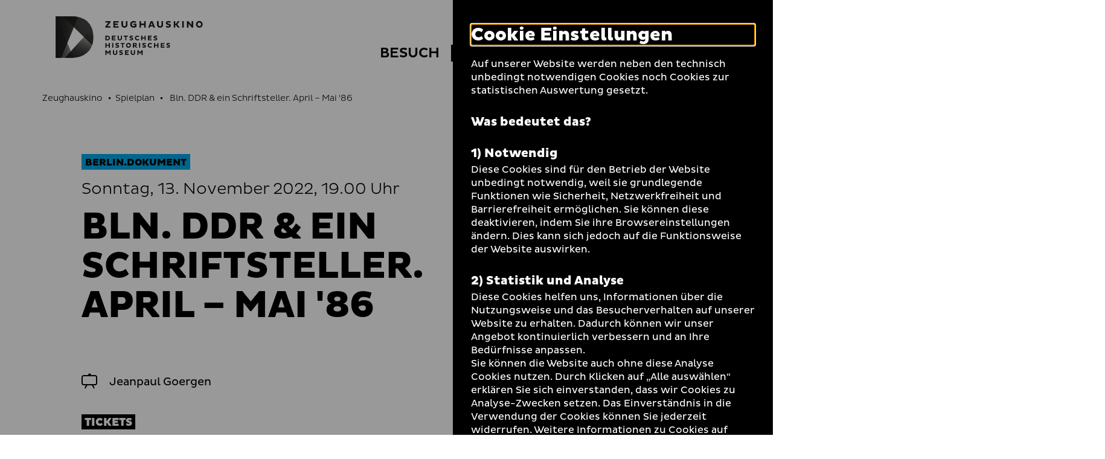

--- FILE ---
content_type: text/html; charset=utf-8
request_url: https://www.dhm.de/zeughauskino/vorfuehrung/bln-ddr-ein-schriftsteller-april-mai-86-8963/
body_size: 11345
content:
<!DOCTYPE html>
<html lang="de-DE">
<head>
    <meta charset="utf-8">

<!-- 
	TYPO3-Realisation: 3pc GmbH Neue Kommunikation, Berlin

	This website is powered by TYPO3 - inspiring people to share!
	TYPO3 is a free open source Content Management Framework initially created by Kasper Skaarhoj and licensed under GNU/GPL.
	TYPO3 is copyright 1998-2026 of Kasper Skaarhoj. Extensions are copyright of their respective owners.
	Information and contribution at https://typo3.org/
-->


<title>Bln. DDR &amp; ein Schriftsteller. April – Mai &#039;86 - Zeughauskino | Deutsches Historisches Museum</title>
<meta name="generator" content="TYPO3 CMS">
<meta name="viewport" content="width=device-width, initial-scale=1">
<meta name="robots" content="index, follow">
<meta property="og:locale" content="de_DE">
<meta property="og:site_name" content="Zeughauskino">
<meta property="og:image" content="https://www.dhm.de/typo3temp/assets/_processed_/4/6/csm_socialmedia-1598008127_33c6b95c53.jpg">
<meta property="og:title" content="- Zeughauskino | Deutsches Historisches Museum">
<meta property="og:type" content="website">
<meta property="og:url" content="https://www.dhm.de/zeughauskino/vorfuehrung/bln-ddr-ein-schriftsteller-april-mai-86-8963/">
<meta name="twitter:card" content="summary_large_image">
<meta name="twitter:site" content="DHMBerlin">
<meta name="twitter:image" content="https://www.dhm.de/typo3temp/assets/_processed_/4/6/csm_socialmedia-1598008127_33c6b95c53.jpg">
<meta name="twitter:title" content="- Zeughauskino | Deutsches Historisches Museum">
<meta name="google-site-verification" content="cIW7IW9G9wg_dnM797jJXE8pEJkM1RVppcPjPpvQQ_8">


<link rel="stylesheet" href="/typo3temp/assets/compressed/merged-ee198927622c1b55b6c4e28032828707-a17c5e174aea0f2a90083a145e55af4c.css?1761901498" media="all">






<link rel="icon" href="/build/assets/icons/favicons/icon-32x32.png" sizes="32x32"><link rel="icon" href="/build/assets/icons/favicons/icon-57x57.png" sizes="57x57"><link rel="icon" href="/build/assets/icons/favicons/icon-76x76.png" sizes="76x76"><link rel="icon" href="/build/assets/icons/favicons/icon-96x96.png" sizes="96x96"><link rel="icon" href="/build/assets/icons/favicons/icon-128x128.png" sizes="128x128"><link rel="icon" href="/build/assets/icons/favicons/icon-192x192.png" sizes="192x192"><link rel="icon" href="/build/assets/icons/favicons/icon-228x228.png" sizes="228x228"><link rel="shortcut icon" sizes="196x196" href="/build/assets/icons/favicons/icon-196x196.png"><link rel="apple-touch-icon" href="/build/assets/icons/apple-touch-icon/icon-120x120.png" sizes="120x120"><link rel="apple-touch-icon" href="/build/assets/icons/apple-touch-icon/icon-152x152.png" sizes="152x152"><link rel="apple-touch-icon" href="/build/assets/icons/apple-touch-icon/icon-180x180.png" sizes="180x180"><meta name="msapplication-TileColor" content="#FFFFFF"><meta name="msapplication-TileImage" content="/build/assets/icons/msapplication/icon-144x144.png"><meta name="msapplication-config" content="/browserconfig.xml" /><link rel="manifest" href="/manifest.json" /><script id="ie11Polyfill">window.MSInputMethodContext && document.documentMode && document.write('<script src="/build/assets/ie11-custom-properties.js"><\x2fscript>');</script><link rel="canonical" href="https://www.dhm.de/zeughauskino/vorfuehrung/bln-ddr-ein-schriftsteller-april-mai-86-8963/" />
<link rel="alternate" hreflang="de-DE" href="https://www.dhm.de/zeughauskino/vorfuehrung/bln-ddr-ein-schriftsteller-april-mai-86-8963/">
<link rel="alternate" hreflang="en-GB" href="https://www.dhm.de/zeughauskino/en/screening/bln-ddr-ein-schriftsteller-april-mai-86-8967/">
<link rel="alternate" hreflang="x-default" href="https://www.dhm.de/zeughauskino/vorfuehrung/bln-ddr-ein-schriftsteller-april-mai-86-8963/">
</head>
<body class="c-blue">




<div class="skip-nav">
    <a href="#main-content" class="skip-nav-btn">Direkt zum Seiteninhalt springen</a>
</div>

<div class="today today--zk"
     aria-hidden="true"
     aria-labelledby="todayBtn"
     aria-live="polite"
     data-ajaxuri="/zeughauskino/heute/minimal.html"
     data-ajaxconfig='[{"container": ".today__inner", "append": true}]'>
    <div class="today__inner">
        <div class="today__loading">
            <div class="loading-animation">
                <div class="hollow-loader">
                    <div class="large-box"></div>
                    <div class="small-box"></div>
                </div>
            </div>
        </div>
    </div>
</div>

<header class="navigation navigation--zk has-today-btn" data-sticky="true">
    <div class="inner">
        <div class="navigation__topbar">
            <div class="logo-wrapper" itemscope itemtype="http://schema.org/Organization">
                <a itemprop="url" href="/zeughauskino/">
                    
    
            
            <svg xmlns="http://www.w3.org/2000/svg" xmlns:xlink="http://www.w3.org/1999/xlink" viewBox="0 0 1002.00049 284" itemprop="logo" class="logo logo--kino" aria-labelledby="zeughauskino" role="img"><title id="zeughauskino">Zeughauskino</title><defs><style>.cls-1{fill:url(#linear-gradient);}.cls-2{fill:url(#linear-gradient-2);}.cls-3{fill:url(#linear-gradient-3);}.cls-4{fill:url(#linear-gradient-4);}.cls-5{fill:url(#linear-gradient-5);}.cls-6{fill:url(#linear-gradient-7);}.cls-7{fill:none;}.cls-12,.cls-8{fill:#1d1d1b;}.cls-9{mask:url(#mask);}.cls-10{mask:url(#mask-2);}.cls-11{mask:url(#mask-3);}.cls-12{opacity:0.75;}.cls-13{mask:url(#mask-5);}.cls-14{mask:url(#mask-7);}</style><linearGradient id="linear-gradient" x1="0.9815" y1="569.71225" x2="2.09045" y2="569.71225" gradientTransform="matrix(425.48, 0, 0, -425.48, -460.08, 242542.9)" gradientUnits="userSpaceOnUse"><stop offset="0" stop-color="#fff"/><stop offset="0.09335" stop-color="#f9f9f9"/><stop offset="0.21838" stop-color="#e8e8e8"/><stop offset="0.36139" stop-color="#ccc"/><stop offset="0.51777" stop-color="#a5a5a5"/><stop offset="0.68508" stop-color="#737373"/><stop offset="0.85868" stop-color="#373737"/><stop offset="1"/></linearGradient><linearGradient id="linear-gradient-2" x1="1.05072" y1="569.49114" x2="2.15894" y2="569.49114" gradientTransform="matrix(259.30308, 0.16624, 0.16624, -259.30308, -458.94158, 147812.22469)" gradientUnits="userSpaceOnUse"><stop offset="0" stop-color="#fff"/><stop offset="0.10345" stop-color="#fafafa"/><stop offset="0.22707" stop-color="#ebebeb"/><stop offset="0.36111" stop-color="#d3d3d3"/><stop offset="0.5025" stop-color="#b2b2b2"/><stop offset="0.6497" stop-color="#868686"/><stop offset="0.80175" stop-color="#515151"/><stop offset="0.95503" stop-color="#141414"/><stop offset="1"/></linearGradient><linearGradient id="linear-gradient-3" x1="1.62037" y1="569.44267" x2="2.72033" y2="569.44267" gradientTransform="matrix(188.82601, -0.00016, -0.00016, -188.82601, -239.92875, 107712.13286)" gradientUnits="userSpaceOnUse"><stop offset="0" stop-color="#fff"/><stop offset="0.08509" stop-color="#f6f6f6"/><stop offset="0.22104" stop-color="#dfdfdf"/><stop offset="0.39086" stop-color="#b9b9b9"/><stop offset="0.58789" stop-color="#848484"/><stop offset="0.80488" stop-color="#424242"/><stop offset="1"/></linearGradient><linearGradient id="linear-gradient-4" x1="0.93581" y1="569.96767" x2="2.04401" y2="569.96767" gradientTransform="matrix(307.92519, 0, 0, -307.9252, -456.94781, 175649.142)" gradientUnits="userSpaceOnUse"><stop offset="0" stop-color="#fff"/><stop offset="0.09172" stop-color="#f9f9f9"/><stop offset="0.21739" stop-color="#e7e7e7"/><stop offset="0.36272" stop-color="#cacaca"/><stop offset="0.52281" stop-color="#a2a2a2"/><stop offset="0.69502" stop-color="#6e6e6e"/><stop offset="0.87448" stop-color="#303030"/><stop offset="1"/></linearGradient><linearGradient id="linear-gradient-5" x1="0.99773" y1="568.81582" x2="2.10636" y2="568.81582" gradientTransform="matrix(-0.00208, -516.87947, -516.87945, 0.00207, 294137.34612, 998.59576)" gradientUnits="userSpaceOnUse"><stop offset="0" stop-color="#fff"/><stop offset="0.09525" stop-color="#f0f0f0"/><stop offset="0.27957" stop-color="#c7c7c7"/><stop offset="0.53457" stop-color="#868686"/><stop offset="0.84704" stop-color="#2e2e2e"/><stop offset="1"/></linearGradient><linearGradient id="linear-gradient-7" x1="0.94327" y1="569.96767" x2="2.04289" y2="569.96767" xlink:href="#linear-gradient-4"/><mask id="mask" x="-1" y="-1" width="258.26508" height="285.46484" maskUnits="userSpaceOnUse"><g transform="translate(0.00049)"><rect class="cls-1" x="-1.00049" y="-1" width="258.26508" height="285.46484"/></g></mask><mask id="mask-2" x="-54.46191" y="-49.53369" width="365.18899" height="382.53269" maskUnits="userSpaceOnUse"><g transform="translate(0.00049)"><rect class="cls-2" x="-25.86287" y="-23.08135" width="307.98944" height="329.6275" transform="translate(-24.76318 27.15075) rotate(-11.03674)"/></g></mask><mask id="mask-3" x="-136.86621" y="-126.541" width="612.92139" height="626.1709" maskUnits="userSpaceOnUse"><g transform="translate(0.00049)"><rect class="cls-3" x="-74.82034" y="-46.0263" width="488.82868" height="465.14151" transform="translate(-66.43743 275.14535) rotate(-68.29995)"/></g></mask><mask id="mask-5" x="-80.81541" y="-73.21039" width="417.89499" height="429.88619" maskUnits="userSpaceOnUse"><g transform="translate(0.00049)"><rect class="cls-5" x="-46.1188" y="-23.48851" width="348.5013" height="330.44192" transform="translate(-44.87002 222.8263) rotate(-72.99977)"/></g></mask><mask id="mask-7" x="0" y="0" width="256.26508" height="283.46484" maskUnits="userSpaceOnUse"><g transform="translate(0.00049)"><rect class="cls-6" x="-0.00049" width="256.26508" height="283.46484"/></g></mask></defs><g id="Boundingbox"><rect class="cls-7" x="0.00049" width="1002" height="284"/></g><g id="DHM-Kino"><g id="DHM-Kino-l_GR"><g id="MUSEUM"><path class="cls-8" d="M366.89549,243.7515l-9.6211,11.5454h-1.3613l-9.5742-11.5454v19.5239h-7.8848V231.3618h6.8047l11.3584,13.3286,11.3584-13.3286h6.8047v31.9136h-7.8848Z" transform="translate(0.00049)"/><path class="cls-8" d="M397.64159,249.0552c0,4.5991,2.3457,7.415,6.89841,7.415,4.69339,0,7.04009-2.9097,7.04009-7.415V231.3618h7.8838v18.2095c0,7.6499-5.25589,14.2202-14.92389,14.2202-9.52731,0-14.78321-5.9604-14.78321-14.2202V231.3618h7.8848Z" transform="translate(0.00049)"/><path class="cls-8" d="M434.67479,253.7954a19.06679,19.06679,0,0,0,10.0908,3.1909c3.1436,0,5.1162-1.0322,5.1162-3.0503,0-1.4082-1.0332-2.2529-3.6142-2.9101l-5.21-1.4077c-5.4912-1.4546-8.1191-4.3648-8.1191-8.8702,0-5.4443,4.1777-9.809,12.7656-9.809a27.454,27.454,0,0,1,11.498,2.5346l-2.206,6.8052a21.38075,21.38075,0,0,0-9.62009-2.5815c-3.09771,0-4.41211.9858-4.41211,2.5346,0,1.4077.9394,1.9707,2.91011,2.5342l5.67779,1.6426c5.8671,1.6894,8.4013,4.5522,8.4013,8.9639,0,6.1484-5.3974,10.372-13.376,10.372a27.717,27.717,0,0,1-11.7324-2.769Z" transform="translate(0.00049)"/><path class="cls-8" d="M471.84959,263.2754V231.3618h25.625v6.8516h-18.0693v5.4912h14.6426v6.6177h-14.6426v6.101h18.0693v6.8521Z" transform="translate(0.00049)"/><path class="cls-8" d="M519.25489,249.0552c0,4.5991,2.3457,7.415,6.8994,7.415,4.6924,0,7.04-2.9097,7.04-7.415V231.3618h7.8838v18.2095c0,7.6499-5.2568,14.2202-14.9238,14.2202-9.52729,0-14.7842-5.9604-14.7842-14.2202V231.3618h7.8848Z" transform="translate(0.00049)"/><path class="cls-8" d="M584.63569,243.7515l-9.6211,11.5454h-1.3613l-9.5732-11.5454v19.5239h-7.8848V231.3618H563l11.35839,13.3286,11.3574-13.3286h6.8047v31.9136h-7.8848Z" transform="translate(0.00049)"/></g><g id="HISTORISCHES"><path class="cls-8" d="M361.40429,200.895h-15.0654v12.7188h-7.8848V181.6997h7.8848V194.043h15.0654V181.6997h7.8838v31.9141h-7.8838Z" transform="translate(0.00049)"/><path class="cls-8" d="M384.78129,181.6997H392.665v31.9141h-7.88371Z" transform="translate(0.00049)"/><path class="cls-8" d="M408.67189,204.1333a19.05932,19.05932,0,0,0,10.0908,3.1914c3.1445,0,5.1152-1.0327,5.1152-3.0503,0-1.4082-1.0332-2.2529-3.6133-2.9101l-5.2099-1.4078c-5.4912-1.455-8.1192-4.3647-8.1192-8.8701,0-5.4443,4.1768-9.8091,12.7657-9.8091a27.45662,27.45662,0,0,1,11.498,2.5347l-2.206,6.8047a21.388,21.388,0,0,0-9.6211-2.5811c-3.0967,0-4.4112.9854-4.4112,2.5347,0,1.4077.9385,1.9707,2.9092,2.5337l5.6797,1.6426c5.86621,1.6899,8.4004,4.5527,8.4004,8.9643,0,6.148-5.3965,10.3721-13.375,10.3721a27.73052,27.73052,0,0,1-11.7344-2.769Z" transform="translate(0.00049)"/><path class="cls-8" d="M460.16109,188.5986v25.0152h-7.8847V188.5986h-9.8096v-6.8989h27.2217v6.8989Z" transform="translate(0.00049)"/><path class="cls-8" d="M495.64549,181.2305a16.42632,16.42632,0,1,1-16.3799,16.4731A16.06224,16.06224,0,0,1,495.64549,181.2305Zm0,25.437c5.1621,0,8.6816-3.895,8.6816-8.9639,0-5.1626-3.5195-9.0107-8.6816-9.0107-5.02149,0-8.6836,3.8481-8.6836,9.0107A8.61527,8.61527,0,0,0,495.64549,206.6675Z" transform="translate(0.00049)"/><path class="cls-8" d="M525.68649,181.6997h15.1582c7.416,0,12.2969,3.3794,12.2969,10.5601a9.8847,9.8847,0,0,1-7.55659,9.5742l9.29289,10.2778v1.502h-8.4004l-9.7158-11.3111h-3.1904v11.3111h-7.8848Zm7.8848,6.8525v7.8843h7.1328c2.5811,0,4.2715-1.5957,4.2715-3.9424,0-2.4404-1.6904-3.9419-4.2715-3.9419Z" transform="translate(0.00049)"/><path class="cls-8" d="M567.88279,181.6997h7.8838v31.9141h-7.8838Z" transform="translate(0.00049)"/><path class="cls-8" d="M591.77249,204.1333a19.05931,19.05931,0,0,0,10.09079,3.1914c3.1445,0,5.1142-1.0327,5.1142-3.0503,0-1.4082-1.0312-2.2529-3.6123-2.9101l-5.2099-1.4078c-5.49028-1.455-8.11919-4.3647-8.11919-8.8701,0-5.4443,4.17679-9.8091,12.76569-9.8091a27.45662,27.45662,0,0,1,11.498,2.5347l-2.206,6.8047a21.38443,21.38443,0,0,0-9.6211-2.5811c-3.09668,0-4.4112.9854-4.4112,2.5347,0,1.4077.93952,1.9707,2.9102,2.5337l5.6787,1.6426c5.8662,1.6899,8.4004,4.5527,8.4004,8.9643,0,6.148-5.3975,10.3721-13.376,10.3721a27.71611,27.71611,0,0,1-11.73239-2.769Z" transform="translate(0.00049)"/><path class="cls-8" d="M643.96578,206.8081a13.84362,13.84362,0,0,0,8.7764-3.144l3.6142,5.6787a18.38746,18.38746,0,0,1-12.625,4.7402c-9.621,0-16.8486-7.0869-16.8486-16.4263s7.2276-16.4262,16.8486-16.4262a18.38746,18.38746,0,0,1,12.625,4.7402l-3.6142,5.6787a13.84091,13.84091,0,0,0-8.7764-3.1445,9.15355,9.15355,0,0,0,0,18.3032Z" transform="translate(0.00049)"/><path class="cls-8" d="M692.68458,200.895h-15.0645v12.7188h-7.8847V181.6997h7.8847V194.043h15.0645V181.6997h7.8847v31.9141h-7.8847Z" transform="translate(0.00049)"/><path class="cls-8" d="M716.01458,213.6138V181.6997h25.626v6.8525h-18.0693v5.4908h14.6426v6.6172h-14.6426v6.101h18.0693v6.8526Z" transform="translate(0.00049)"/><path class="cls-8" d="M756.19428,204.1333a19.05635,19.05635,0,0,0,10.0899,3.1914c3.1445,0,5.1152-1.0327,5.1152-3.0503,0-1.4082-1.0322-2.2529-3.6133-2.9101l-5.209-1.4078c-5.49208-1.455-8.11908-4.3647-8.11908-8.8701,0-5.4443,4.17578-9.8091,12.76468-9.8091a27.46167,27.46167,0,0,1,11.499,2.5347l-2.2071,6.8047a21.38366,21.38366,0,0,0-9.621-2.5811c-3.0967,0-4.4112.9854-4.4112,2.5347,0,1.4077.9385,1.9707,2.9092,2.5337l5.6797,1.6426c5.8672,1.6899,8.4004,4.5527,8.4004,8.9643,0,6.148-5.3965,10.3721-13.375,10.3721a27.72132,27.72132,0,0,1-11.7334-2.769Z" transform="translate(0.00049)"/></g><g id="DEUTSCHES"><path class="cls-8" d="M338.45409,132.0381h14.3613c9.43361.0469,16.4727,5.6318,16.4727,16.0039,0,10.2778-7.03909,15.9097-16.4727,15.9097h-14.3613Zm7.8848,6.852v18.21h6.1015c5.1621,0,8.6817-3.2383,8.6817-9.0581,0-5.9136-3.5196-9.1519-8.6817-9.1519Z" transform="translate(0.00049)"/><path class="cls-8" d="M382.57519,163.9517V132.0381h25.625v6.852h-18.0693v5.4912h14.6425v6.6172h-14.6425v6.1016h18.0693v6.8516Z" transform="translate(0.00049)"/><path class="cls-8" d="M429.98139,149.7314c0,4.5992,2.3457,7.4151,6.8985,7.4151,4.6933,0,7.04-2.9097,7.04-7.4151V132.0381h7.8838v18.2095c0,7.6499-5.2558,14.2202-14.9238,14.2202-9.5274,0-14.7842-5.96-14.7842-14.2202V132.0381h7.8857Z" transform="translate(0.00049)"/><path class="cls-8" d="M481.70509,138.937v25.0147h-7.8848V138.937h-9.8096v-6.8989h27.2207v6.8989Z" transform="translate(0.00049)"/><path class="cls-8" d="M504.61229,154.4717a19.05319,19.05319,0,0,0,10.0898,3.1909c3.1446,0,5.1153-1.0322,5.1153-3.0503,0-1.4082-1.0332-2.2524-3.6133-2.9097l-5.21-1.4077c-5.4912-1.4551-8.11909-4.3647-8.11909-8.8706,0-5.4438,4.17679-9.8086,12.76559-9.8086a27.46534,27.46534,0,0,1,11.499,2.5342l-2.207,6.8057a21.37763,21.37763,0,0,0-9.6211-2.5816c-3.0967,0-4.4111.9854-4.4111,2.5342,0,1.4077.9385,1.9712,2.9092,2.5342l5.6797,1.643c5.8671,1.689,8.4003,4.5523,8.4003,8.9639,0,6.148-5.3964,10.3716-13.375,10.3716a27.72288,27.72288,0,0,1-11.7343-2.769Z" transform="translate(0.00049)"/><path class="cls-8" d="M556.80369,157.1465a13.84328,13.84328,0,0,0,8.7764-3.1441l3.6142,5.6788a18.3871,18.3871,0,0,1-12.625,4.7397c-9.6211,0-16.8496-7.0864-16.8496-16.4258s7.2285-16.4263,16.8496-16.4263a18.38717,18.38717,0,0,1,12.625,4.7398l-3.6142,5.6792a13.84055,13.84055,0,0,0-8.7764-3.1445,9.15357,9.15357,0,0,0,0,18.3032Z" transform="translate(0.00049)"/><path class="cls-8" d="M605.52438,151.2334H590.459v12.7183h-7.88481V132.0381H590.459v12.3432h15.06538V132.0381h7.8838v31.9136h-7.8838Z" transform="translate(0.00049)"/><path class="cls-8" d="M628.85448,163.9517V132.0381h25.625v6.852h-18.0693v5.4912h14.6425v6.6172h-14.6425v6.1016h18.0693v6.8516Z" transform="translate(0.00049)"/><path class="cls-8" d="M669.03218,154.4717a19.05916,19.05916,0,0,0,10.0899,3.1909c3.1445,0,5.1162-1.0322,5.1162-3.0503,0-1.4082-1.0332-2.2524-3.61428-2.9097l-5.209-1.4077c-5.49122-1.4551-8.11912-4.3647-8.11912-8.8706,0-5.4438,4.1768-9.8086,12.7656-9.8086a27.46878,27.46878,0,0,1,11.4981,2.5342l-2.2071,6.8057a21.3727,21.3727,0,0,0-9.6191-2.5816c-3.0977,0-4.4121.9854-4.4121,2.5342,0,1.4077.9385,1.9712,2.9101,2.5342l5.6778,1.643c5.8672,1.689,8.4004,4.5523,8.4004,8.9639,0,6.148-5.3965,10.3716-13.375,10.3716a27.71379,27.71379,0,0,1-11.7334-2.769Z" transform="translate(0.00049)"/></g><g id="ZEUGHAUSKINO"><path class="cls-8" d="M359.53609,42.166h-21.08V32.667h35.1992v7.54781l-21.0157,27.1958h21.0157v9.4991h-35.1992v-7.5469Z" transform="translate(0.00049)"/><path class="cls-8" d="M393.24319,76.90971V32.667h35.5234v9.499h-25.0488v7.61231h20.2988v9.1743h-20.2988v8.458h25.0488v9.4991Z" transform="translate(0.00049)"/><path class="cls-8" d="M458.82909,57.19581c0,6.376,3.25391,10.2798,9.5645,10.2798,6.5058,0,9.7597-4.0337,9.7597-10.2798V32.667H489.085V57.91161c0,10.605-7.28711,19.7139-20.69141,19.7139-13.2071,0-20.4942-8.2627-20.4942-19.7139V32.667h10.9297Z" transform="translate(0.00049)"/><path class="cls-8" d="M550.18259,71.37941c-4.09859,3.3184-12.2959,6.1807-19.0625,6.1807-13.07809,0-23.5527-8.458-23.5527-22.7066,0-14.3789,10.47461-22.8369,23.5527-22.8369a27.38449,27.38449,0,0,1,17.3711,5.9209l-5.0098,8.2627a19.06211,19.06211,0,0,0-12.166-4.0986c-7.0918,0-12.4922,4.6191-12.4922,12.7519,0,8.0029,5.4004,12.6221,13.0127,12.6221a17.90927,17.90927,0,0,0,8.002-1.8867v-6.5064h-10.6045v-8.3276h20.9492Z" transform="translate(0.00049)"/><path class="cls-8" d="M602.56348,59.27781H581.67869v17.6319H570.748V32.667h10.93069V49.77831h20.88479V32.667h10.9297V76.90971h-10.9297Z" transform="translate(0.00049)"/><path class="cls-8" d="M647.33108,32.667h12.8828l16.7207,44.24271H665.874l-2.99222-8.1328h-18.5429l-3.0586,8.1328h-11.0606Zm-.2598,28.10741h13.1426l-6.4414-17.3066Z" transform="translate(0.00049)"/><path class="cls-8" d="M701.66208,57.19581c0,6.376,3.25292,10.2798,9.5635,10.2798,6.5068,0,9.7598-4.0337,9.7598-10.2798V32.667H731.917V57.91161c0,10.605-7.28712,19.7139-20.69142,19.7139-13.207,0-20.4942-8.2627-20.4942-19.7139V32.667h10.9307Z" transform="translate(0.00049)"/><path class="cls-8" d="M752.87208,63.76711a26.41814,26.41814,0,0,0,13.9883,4.4243c4.3593,0,7.0917-1.4316,7.0917-4.229,0-1.9521-1.4316-3.123-5.0097-4.0337l-7.2227-1.9521c-7.6133-2.0171-11.2558-6.0508-11.2558-12.2969,0-7.5469,5.791-13.5982,17.6972-13.5982a38.06773,38.06773,0,0,1,15.9405,3.5137l-3.0577,9.4341a29.64814,29.64814,0,0,0-13.3378-3.5786c-4.295,0-6.1172,1.3662-6.1172,3.5132,0,1.95209,1.3027,2.7324,4.03512,3.5136l7.87308,2.2774c8.1328,2.3418,11.6445,6.3105,11.6445,12.4267,0,8.523-7.4805,14.3785-18.543,14.3785a38.43072,38.43072,0,0,1-16.26558-3.8384Z" transform="translate(0.00049)"/><path class="cls-8" d="M804.34078,32.667h10.9297V50.16891h4.6191L832.708,32.667h11.19138v1.62691l-15.2265,20.5596,16.3964,20.7554v1.3008h-12.4277L819.69428,59.668h-4.4238V76.90971h-10.9297Z" transform="translate(0.00049)"/><path class="cls-8" d="M862.05568,32.667h10.9297V76.90971h-10.9297Z" transform="translate(0.00049)"/><path class="cls-8" d="M905.38958,50.03911v26.8706H894.459V32.667h9.499l22.31638,26.87111V32.667h10.9297V76.90971h-9.499Z" transform="translate(0.00049)"/><path class="cls-8" d="M978.71968,32.01661c13.07819,0,22.83792,9.7593,22.83792,22.8369,0,12.9473-9.75973,22.7066-22.83792,22.7066a22.20592,22.20592,0,0,1-22.707-22.7066C956.01268,41.77591,965.77248,32.01661,978.71968,32.01661Zm0,35.2642c7.15732,0,12.03709-5.4004,12.03709-12.4273,0-7.1572-4.87977-12.4922-12.03709-12.4922-6.9609,0-12.0371,5.335-12.0371,12.4922C966.68258,61.88041,971.75878,67.28081,978.71968,67.28081Z" transform="translate(0.00049)"/></g><g id="Bildmarke"><g class="cls-9"><path class="cls-8" d="M248.34469,195.9121q7.90575-23.14155,7.9199-52.6934,0-36.9741-11.0498-64.17179-11.05515-27.1905-31.0234-44.6221Q194.21094,17.00336,166.5928,8.5,138.96295.00387,105.8198,0H48.1533Z" transform="translate(0.00049)"/></g><g class="cls-10"><path class="cls-8" d="M2.8291,0H-.00049V283.46484H105.396q8.30055,0,16.272-.5625Z" transform="translate(0.00049)"/></g><g class="cls-11"><path class="cls-12" d="M105.396,283.46484q32.72025,0,60.3481-8.71289,27.61965-8.70563,47.80959-26.34965a120.53441,120.53441,0,0,0,31.4492-43.7724q11.25585-26.1372,11.2617-61.4112,0-36.00285-10.4873-62.72649L63.1655,283.46484Z" transform="translate(0.00049)"/></g><g class="cls-9"><path class="cls-8" d="M152.582,4.81641A216.75745,216.75745,0,0,0,105.8198,0H-.00049V283.46484H36.8711Z" transform="translate(0.00049)"/></g><g class="cls-13"><path class="cls-8" d="M248.34469,195.9121q7.90575-23.14155,7.9199-52.6934,0-36.9741-11.0498-64.17179-11.05515-27.1905-31.0234-44.6221Q194.21094,17.00336,166.5928,8.5,138.96295.00387,105.8198,0H48.1533Z" transform="translate(0.00049)"/></g><g class="cls-11"><path class="cls-12" d="M105.396,283.46484q32.72025,0,60.3481-8.71289,27.61965-8.70563,47.80959-26.34965a120.53441,120.53441,0,0,0,31.4492-43.7724q11.25585-26.1372,11.2617-61.4112,0-36.00285-10.4873-62.72649L63.1655,283.46484Z" transform="translate(0.00049)"/></g><g class="cls-14"><path class="cls-8" d="M152.582,4.81641A216.75745,216.75745,0,0,0,105.8198,0H-.00049V283.46484H36.8711Z" transform="translate(0.00049)"/></g></g></g></g></svg>
        

                </a>
            </div>
            <button class="toggle-menu" aria-haspopup="true" aria-expanded="false">
                <span class="sr-only">Navigation auf- und zuklappen</span>
                <span class="line line-1"></span>
                <span class="line line-2"></span>
                <span class="line line-3"></span>
            </button>
        </div>

        <nav class="meta-menu" itemscope itemtype="http://schema.org/SiteNavigationElement" aria-label="meta">
            
                <div class="list-item list-item--today">
                    <button id="todayBtn" class="today-open" aria-expanded="false" aria-label="Menü öffnen">
                        Heute +
                    </button>
                </div>
            

            <ul class="meta-menu__list" role="menubar">
                
                


    
        

        <li class="list-item list-item--divider">
            
                    <a href="https://www.dhm.de/" role="menuitem" title="DHM" class="link-intern">
                        
                                <span>DHM</span>
                            
                    </a>
                
        </li>
    
        

        <li class="list-item">
            
                    
                    <label class="darkmode-switch">
                        <input class="darkmode-switch__checkbox" type="checkbox">
                        <div class="darkmode-switch__toggle"></div>
                        <span class="darkmode-switch__planet icon-moon" aria-hidden="true"></span>
                        <span class="sr-only">Dunklen Modus umschalten</span>
                    </label>
                
        </li>
    
        

        <li class="list-item">
            
                    <a href="https://www.dhm.de/suche/" role="menuitem" title="Suche" class="link-intern">
                        
                                <i class="icon-search" aria-hidden="true"></i>
                                <span class="sr-only">Suche</span>
                            
                    </a>
                
        </li>
    





                
                    
                    


    <li class="list-item list-item--language">
        <ul class="language-list">
            
                <li itemprop="availableLanguage" itemscope itemtype="http://schema.org/Language">
                    
                    
                            
                                    <span class="is-active">
    <abbr title="Deutsch" itemprop="name">
        <span aria-hidden="true">De</span>
        <span class="sr-only">Deutsch</span>
    </abbr>
</span>
                                
                        
                </li>
            
                <li itemprop="availableLanguage" itemscope itemtype="http://schema.org/Language">
                    
                    
                            
                                    
                                            
                                            
                                                    
                                                    
                                                            <a href="/zeughauskino/en/screening/bln-ddr-ein-schriftsteller-april-mai-86-8967/">
                                                                <span>
    <abbr title="Englisch" itemprop="name">
        <span aria-hidden="true">En</span>
        <span class="sr-only">Englisch</span>
    </abbr>
</span>
                                                            </a>
                                                        
                                                
                                        
                                
                        
                </li>
            
        </ul>
    </li>






                
            </ul>
        </nav>

        
        


    <div class="menu-wrapper">
        <nav class="main-menu" itemscope itemtype="http://schema.org/SiteNavigationElement" aria-label="main">
            

            <ul class="main-menu__list" role="tablist">
                
                    <li class="main-menu__list-item">
                        
                                <button id="tab-64" class="first-level toggle-second-level" aria-controls="tabpanel-64" aria-selected="false" aria-expanded="false" role="tab">
                                    <span>Besuch</span>
                                </button>
                            
                    </li>
                
                    <li class="main-menu__list-item">
                        
                                <button id="tab-65" class="first-level toggle-second-level is-active" aria-controls="tabpanel-65" aria-selected="false" aria-expanded="false" role="tab">
                                    <span>Spielplan</span>
                                </button>
                            
                    </li>
                
                    <li class="main-menu__list-item">
                        
                                <button id="tab-66" class="first-level toggle-second-level" aria-controls="tabpanel-66" aria-selected="false" aria-expanded="false" role="tab">
                                    <span>Filmreihen</span>
                                </button>
                            
                    </li>
                
                    <li class="main-menu__list-item">
                        
                                <button id="tab-67" class="first-level toggle-second-level" aria-controls="tabpanel-67" aria-selected="false" aria-expanded="false" role="tab">
                                    <span>Über uns</span>
                                </button>
                            
                    </li>
                
            </ul>
            
                
                        <div class="submenu-wrapper tab-panel" id="tabpanel-64" aria-labelledby="tab-64" role="tabpanel" aria-hidden="true">
                            <button class="first-level toggle-second-level--mobile">
                                <span>Besuch</span>
                            </button>
                            <div class="submenu-wrapper-inner">
                                <ul class="main-menu__sublist">
                                    
                                        <li role="presentation" class="sublist__list-item">
                                            <a href="/zeughauskino/besuch/preise-und-tickets/" itemprop="url" role="menuitem" class="link-intern">
                                                <span itemprop="name">Preise und Tickets</span>
                                            </a>
                                        </li>
                                    
                                        <li role="presentation" class="sublist__list-item">
                                            <a href="/zeughauskino/besuch/anfahrt-und-lageplan/" itemprop="url" role="menuitem" class="link-intern">
                                                <span itemprop="name">Anfahrt und Lageplan</span>
                                            </a>
                                        </li>
                                    
                                </ul>
                            </div>
                        </div>
                    
            
                
                        <div class="submenu-wrapper tab-panel" id="tabpanel-65" aria-labelledby="tab-65" role="tabpanel" aria-hidden="true">
                            <button class="first-level toggle-second-level--mobile">
                                <span>Spielplan</span>
                            </button>
                            <div class="submenu-wrapper-inner">
                                <ul class="main-menu__sublist">
                                    
                                        <li role="presentation" class="sublist__list-item">
                                            <a href="/zeughauskino/spielplan/" itemprop="url" role="menuitem" class="link-intern is-active">
                                                <span itemprop="name">Aktuell</span>
                                            </a>
                                        </li>
                                    
                                        <li role="presentation" class="sublist__list-item">
                                            <a href="/zeughauskino/spielplan/programmarchiv/2025/" itemprop="url" role="menuitem" class="link-intern">
                                                <span itemprop="name">Programmarchiv</span>
                                            </a>
                                        </li>
                                    
                                </ul>
                            </div>
                        </div>
                    
            
                
                        <div class="submenu-wrapper tab-panel" id="tabpanel-66" aria-labelledby="tab-66" role="tabpanel" aria-hidden="true">
                            <button class="first-level toggle-second-level--mobile">
                                <span>Filmreihen</span>
                            </button>
                            <div class="submenu-wrapper-inner">
                                <ul class="main-menu__sublist">
                                    
                                        <li role="presentation" class="sublist__list-item">
                                            <a href="/zeughauskino/filmreihen/aktuell/" itemprop="url" role="menuitem" class="link-intern">
                                                <span itemprop="name">Aktuell</span>
                                            </a>
                                        </li>
                                    
                                        <li role="presentation" class="sublist__list-item">
                                            <a href="/zeughauskino/filmreihen/vorschau/" itemprop="url" role="menuitem" class="link-intern">
                                                <span itemprop="name">Vorschau</span>
                                            </a>
                                        </li>
                                    
                                        <li role="presentation" class="sublist__list-item">
                                            <a href="/zeughauskino/filmreihen/rueckblick/" itemprop="url" role="menuitem" class="link-intern">
                                                <span itemprop="name">Rückblick</span>
                                            </a>
                                        </li>
                                    
                                        <li role="presentation" class="sublist__list-item">
                                            <a href="/zeughauskino/filmreihen/zeughauskino-online/" itemprop="url" role="menuitem" class="link-intern">
                                                <span itemprop="name">Zeughauskino online</span>
                                            </a>
                                        </li>
                                    
                                </ul>
                            </div>
                        </div>
                    
            
                
                        <div class="submenu-wrapper tab-panel" id="tabpanel-67" aria-labelledby="tab-67" role="tabpanel" aria-hidden="true">
                            <button class="first-level toggle-second-level--mobile">
                                <span>Über uns</span>
                            </button>
                            <div class="submenu-wrapper-inner">
                                <ul class="main-menu__sublist">
                                    
                                        <li role="presentation" class="sublist__list-item">
                                            <a href="/zeughauskino/ueber-uns/kino/" itemprop="url" role="menuitem" class="link-intern">
                                                <span itemprop="name">Kino</span>
                                            </a>
                                        </li>
                                    
                                        <li role="presentation" class="sublist__list-item">
                                            <a href="/zeughauskino/ueber-uns/filmarchiv/" itemprop="url" role="menuitem" class="link-intern">
                                                <span itemprop="name">Filmarchiv</span>
                                            </a>
                                        </li>
                                    
                                        <li role="presentation" class="sublist__list-item">
                                            <a href="/zeughauskino/ueber-uns/team/" itemprop="url" role="menuitem" class="link-intern">
                                                <span itemprop="name">Team</span>
                                            </a>
                                        </li>
                                    
                                </ul>
                            </div>
                        </div>
                    
            
        </nav>
    </div>




    </div>
</header>
<div class="sticky-nav-placeholder"></div>






<main id="main-content">
    
            
            <!--TYPO3SEARCH_begin-->
            


        

    
    












<div class="breadcrumb-wrapper">
    <div class="breadcrumb-inner">
        <nav aria-label="Ihre aktuelle Position" itemscope itemtype="http://schema.org/BreadcrumbList" class="breadcrumb">
            <ol>
                <li itemprop="itemListElement" itemscope itemtype="http://schema.org/ListItem"><a href="/zeughauskino/" itemprop="item"><span itemprop="name">Zeughauskino</span></a></li><li itemprop="itemListElement" itemscope itemtype="http://schema.org/ListItem"><a href="/zeughauskino/spielplan/" itemprop="item"><span itemprop="name">Spielplan</span></a></li>
                <li itemprop="itemListElement" itemscope itemtype="http://schema.org/ListItem">
                    <span itemprop="name" aria-current="page">Bln. DDR & ein Schriftsteller. April – Mai '86</span>
                </li>
            </ol>
        </nav>
    </div>
</div>

<section class="page-header page-header--textmedia page-header--textmedia-textonly">
    <div class="page-header--textmedia__wrapper">
        <div class="page-header--textmedia__context">
            <div class="page-header--textmedia-text">
                
                    <a itemprop="url" href="/zeughauskino/filmreihe/berlindokument/">
                        <div>
                            <span class="page-header--textmedia__label">Berlin.Dokument</span>
                        </div>
                    </a>
                
                
                        
                        <p class="page-header--textmedia__subtitle">
                            Sonntag, 13. November 2022, 19.00
                            
                            Uhr
                        </p>
                        <h1>Bln. DDR &amp; ein Schriftsteller. April – Mai &#039;86 </h1>
                        
                    
            </div>
            <div class="page-header--textmedia__slope">
                <div class="slope slope--left fade-in"></div>
            </div>
        </div>
    </div>
</section>


    
        <div class="textmedia ce-text-only">
            <div class="ce-textpic">
                

                
                    <div class="event-detail__info-item">
                        <i class="icon-board" aria-hidden="true"></i>
                        <span class="event-detail__info-text">
                                
                                        Jeanpaul Goergen
                                    
                            </span>
                    </div>
                

                
            </div>
        </div>
    

    
        <div class="textmedia ce-text-only">
            <div class="ce-textpic">
                    <span>
                        
                            <a class="button" target="_blank" href="https://booking.cinetixx.de/frontend/index.html?cinemaId=1836256128&amp;showId=2655420444&amp;bgswitch=false&amp;resize=false#/eventList/1836256128/event/2655420444">
                                <span>Tickets</span>
                            </a>
                        
                    </span>
            </div>
        </div>
    

    
    



        
        
            <section class="event-detail">
                <div class="textmedia ce-below ce-below--no-text ">
                    <div class="ce-textpic">
                        
                                <div class="ce-bodytext">
                                    <h2>Bln. DDR &amp; ein Schriftsteller. April – Mai &#039;86 </h2>
                                </div>
                            
                        
                    </div>
                </div>

                <ul class="event-detail__info-list">
                    
                        
                        <li class="event-detail__info-item">
                            <i class="icon-pin-small" aria-hidden="true"></i>
                            <span class="event-detail__info-text">BRD 1986</span>
                        </li>
                    

                    
                        
                        <li class="event-detail__info-item">
                            <i class="icon-format" aria-hidden="true"></i>
                            <span class="event-detail__info-text">DigiBeta</span>
                        </li>
                    

                    

                    
                        
                        <li class="event-detail__info-item event-detail__info-item--full-width">
                            <i class="icon-involved" aria-hidden="true"></i>
                            <span class="event-detail__info-text">
                                <p>R: Klaus Wildenhahn, K: Wolfgang Jost, 100‘</p>
                            </span>
                        </li>
                    

                    
                </ul>

                
                    
                    
                    
                

                
                    
                    <div class="textmedia ce-text-only textmedia--raw">
                        <div class="ce-textpic">
                            <div class="ce-bodytext">
                                <p class="Text">Hinter dem eigenartigen Filmtitel verbirgt sich ein eigensinniger Dokumentarfilm von Klaus Wildenhahn über den in Ost-Berlin lebenden Schriftsteller Christoph Hein. Die Aufnahmen entstanden im Mai 1986 mit Billigung der DDR-Behörden. Es ist kein konventionelles Autorenporträt, vielmehr eine zögernde und immer unterbrochene Annäherung an Ost-Berlin, an den Schriftsteller Hein, der keinen „Personality-Film“ wünschte, und an den Staat DDR. Wildenhahn begibt sich auf Spurensuche in die Grenadierstraße im ehemaligen jüdischen Viertel, auf den jüdischen Friedhof an der Schönhauser Allee. Dazwischen Gespräche mit Christoph Hein und Lesungen aus seinen Schriften, Aufnahmen in seinem Berliner Arbeitszimmer und in seinem zweiten Wohnsitz in einem kleinen Dorf. Am Sowjetischen Ehrenmal in Treptow wird der Tag der Befreiung begangen. Wildenhahn spaziert mit Hein über den Jüdischen Friedhof in Weißensee. Sie sprechen über dort versteckte Juden während des Nationalsozialismus, über die Nuklearkatastrophe von Tschernobyl und das Leben als Schriftsteller in der DDR. Wildenhahn dokumentiert auch seine Fremdheit als Westdeutscher, versucht sie in Kapiteln zu ordnen. Mit kleiner Kamera gedreht, durch viele Zoom-Aufnahmen zudem häufig verwackelt, weisen auch die Bilder von Wolfgang Jost diese Unsicherheit auf. Während Wildenhahn in der DDR eine „Zeitverschiebung“ konstatiert, konstatiert Hein eine „Kulturverschiebung“. (jg)</p>
                            </div>
                        </div>
                    </div>
                
            </section>

            

            
        
    







    



            <!--TYPO3SEARCH_end-->
        
</main>




        
    

<footer class="footer" itemtype="http://schema.org/WPFooter" itemscope>
    <div class="footer__inner">
        <button class="back-to-top-btn" aria-label="Seite nach oben scrollen">
            <span class="sr-only">Seite nach oben scrollen</span>
            <i class="icon-arrow-up" aria-hidden="true"></i>
        </button>
        
            
            <div class="footer__social-media">
                <ul class="footer__social-media-items">
                    
                        <li class="footer__social-media-item">
                            <a href="https://www.instagram.com/zeughauskinoberlin/" target="_blank" rel="noreferrer" class="footer__social-media-link">
                                <i class="icon-insta" aria-hidden="true"></i>
                                <span class="sr-only">Zu unserer Instagram Seite</span>
                            </a>
                        </li>
                    
                    
                    
                        <li class="footer__social-media-item">
                            <a href="https://de-de.facebook.com/ZeughauskinoBerlin" target="_blank" rel="noreferrer" class="footer__social-media-link">
                                <i class="icon-facebook" aria-hidden="true"></i>
                                <span class="sr-only">Zu unserer Facebook Seite</span>
                            </a>
                        </li>
                    
                    
                    
                    
                    
                    
                        <li class="footer__social-media-item">
                            <a href="https://letterboxd.com/Zeughauskino/" target="_blank" rel="noreferrer" class="footer__social-media-link">
                                <i class="icon-letterboxd" aria-hidden="true"></i>
                                <span class="sr-only">Zu unserer Letterboxd Seite</span>
                            </a>
                        </li>
                    
                </ul>
            </div>
        
        <div class="footer__content">
            <div class="footer__content-left">
                <div class="footer__times-section">
                    

<div>
    
    <p><strong>Tickets</strong><br> Eintritt 5 €<br> Geänderte Preise sind im Programm vermerkt.</p>
    
</div>




<div>
    
    <p><strong>Ticket-Reservierung</strong><br> Zu den Öffnungszeiten der Kinokasse<br> Tel. + 49 30 20304-770<br> Per E-Mail<br> zeughauskino@dhm.de</p>
    
</div>




<div>
    
    <p><strong>Kinokasse</strong><br> geöffnet eine Stunde vor Beginn der ersten Vorstellung<br> Tel. + 49 30 20304-770</p>
    
</div>



                </div>
                
                    
                    <nav class="footer__section-navlinks" aria-label="Footer">
                        
                            
                                <ul class="footer__navlinks-list footer__navlinks-list--bold" role="menubar">
                            
                            
                                    <li class="footer__navlinks-item" role="menuitem">
                                        <a href="/zeughauskino/autorinnen/" class="footer__navlink"><span>Autor*innen</span></a>
                                    </li>
                                
                            
                        
                            
                            
                                    <li class="footer__navlinks-item" role="menuitem">
                                        <a href="/zeughauskino/presse/" class="footer__navlink"><span>Presse</span></a>
                                    </li>
                                
                            
                        
                            
                            
                                    <li class="footer__navlinks-item" role="menuitem">
                                        <a href="/zeughauskino/kontakt/" class="footer__navlink"><span>Kontakt</span></a>
                                    </li>
                                
                            
                        
                            
                            
                                    <li class="footer__navlinks-item" role="menuitem">
                                        <a href="/zeughauskino/newsletter/" class="footer__navlink"><span>Newsletter</span></a>
                                    </li>
                                
                            
                        
                            
                            
                                    </ul><ul class="footer__navlinks-list footer__navlinks-list--normal" role="menubar">
                                
                            
                        
                            
                            
                                    <li class="footer__navlinks-item" role="menuitem">
                                        <a href="https://www.dhm.de/impressum/" class="footer__navlink"><span>Impressum</span></a>
                                    </li>
                                
                            
                        
                            
                            
                                    <li class="footer__navlinks-item" role="menuitem">
                                        <a href="https://www.dhm.de/datenschutz/" class="footer__navlink"><span>Datenschutz</span></a>
                                    </li>
                                
                            </ul>
                        
                    </nav>
                
            </div>
            <div class="footer__content-right">
                


    <address>
        Deutsches Historisches Museum<br>
        Unter den Linden 2<br />
10117 Berlin
    </address>

<div class="footer__info-box">
    
        <small>Gefördert mit Mitteln des Beauftragten der Bundesregierung für Kultur und Medien</small>
    
    
    
        <div class="footer__info-image footer__info-image--default">
            <a href="https://kulturstaatsminister.de/">
                <picture class="footer__link-logo" data-lazerload><img  data-src='/assets/_processed_/f/c/csm_BKM_de_v2__Web_farbig_55738b1182.png' title='' alt='Logo des Beauftragten der Bundesregierung für Kultur und Medien' height='84' width='198' data-size='198x84' itemprop='image'></picture>
            </a>
        </div>
    

    
    
        <div class="footer__info-image footer__info-image--inverted">
            <a href="https://kulturstaatsminister.de/">
                <picture class="footer__link-logo" data-lazerload><img  data-src='/assets/_processed_/9/0/csm_BKM_de_v2__DTP_weiss_9fd91639e7.png' title='' alt='Logo des Beauftragten der Bundesregierung für Kultur und Medien' height='84' width='201' data-size='201x84' itemprop='image'></picture>
            </a>
        </div>
    

    <small itemprop="copyrightHolder">
        &copy; Deutsches Historisches Museum, 2026
    </small>
</div>



            </div>
        </div>
    </div>
</footer>






<script id="powermail_conditions_container" data-condition-uri="https://www.dhm.de/zeughauskino/vorfuehrung/powermail.json"></script>
<script src="/typo3temp/assets/compressed/merged-a9966ecd92a03b7d598d171cbcce1cbd-008a7e792a663a0e5e8d7f580c6c3a25.js?1761901568"></script>
<script src="/typo3temp/assets/compressed/merged-33525ded2cfc152d4aae081eb46c5fb8-724ba471debbc57a33b7a47fb48d944a.js?1761901568"></script>
<script src="/typo3temp/assets/compressed/Form.min-6bdcc6de49a989d1ac1a9f93db8d8bce.js?1761901568" defer="defer"></script>
<script src="/typo3temp/assets/compressed/PowermailCondition.min-21c5801975be19bd41426470b8d10068.js?1761901568" defer="defer"></script>


</body>
</html>